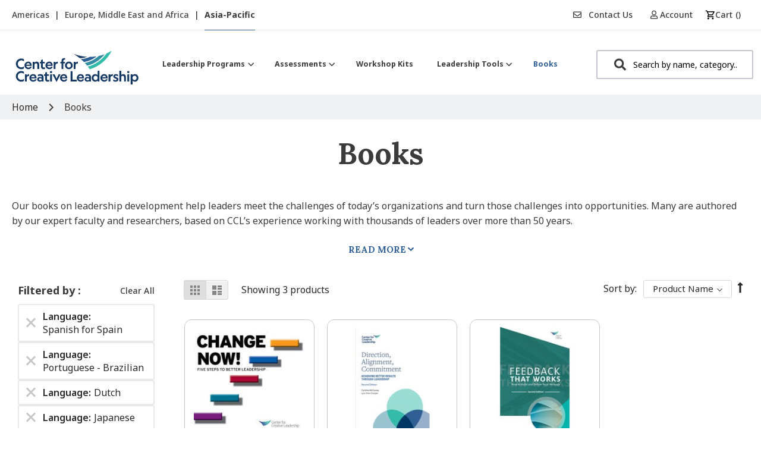

--- FILE ---
content_type: text/html; charset=utf-8
request_url: https://www.google.com/recaptcha/api2/anchor?ar=1&k=6Lef6KUeAAAAADQ61rutHURMOXl_e89UoJf8Xc2u&co=aHR0cHM6Ly9zaG9wLmNjbC5vcmc6NDQz&hl=en&v=PoyoqOPhxBO7pBk68S4YbpHZ&theme=light&size=invisible&badge=inline&anchor-ms=20000&execute-ms=30000&cb=iiveg9ecgs10
body_size: 48812
content:
<!DOCTYPE HTML><html dir="ltr" lang="en"><head><meta http-equiv="Content-Type" content="text/html; charset=UTF-8">
<meta http-equiv="X-UA-Compatible" content="IE=edge">
<title>reCAPTCHA</title>
<style type="text/css">
/* cyrillic-ext */
@font-face {
  font-family: 'Roboto';
  font-style: normal;
  font-weight: 400;
  font-stretch: 100%;
  src: url(//fonts.gstatic.com/s/roboto/v48/KFO7CnqEu92Fr1ME7kSn66aGLdTylUAMa3GUBHMdazTgWw.woff2) format('woff2');
  unicode-range: U+0460-052F, U+1C80-1C8A, U+20B4, U+2DE0-2DFF, U+A640-A69F, U+FE2E-FE2F;
}
/* cyrillic */
@font-face {
  font-family: 'Roboto';
  font-style: normal;
  font-weight: 400;
  font-stretch: 100%;
  src: url(//fonts.gstatic.com/s/roboto/v48/KFO7CnqEu92Fr1ME7kSn66aGLdTylUAMa3iUBHMdazTgWw.woff2) format('woff2');
  unicode-range: U+0301, U+0400-045F, U+0490-0491, U+04B0-04B1, U+2116;
}
/* greek-ext */
@font-face {
  font-family: 'Roboto';
  font-style: normal;
  font-weight: 400;
  font-stretch: 100%;
  src: url(//fonts.gstatic.com/s/roboto/v48/KFO7CnqEu92Fr1ME7kSn66aGLdTylUAMa3CUBHMdazTgWw.woff2) format('woff2');
  unicode-range: U+1F00-1FFF;
}
/* greek */
@font-face {
  font-family: 'Roboto';
  font-style: normal;
  font-weight: 400;
  font-stretch: 100%;
  src: url(//fonts.gstatic.com/s/roboto/v48/KFO7CnqEu92Fr1ME7kSn66aGLdTylUAMa3-UBHMdazTgWw.woff2) format('woff2');
  unicode-range: U+0370-0377, U+037A-037F, U+0384-038A, U+038C, U+038E-03A1, U+03A3-03FF;
}
/* math */
@font-face {
  font-family: 'Roboto';
  font-style: normal;
  font-weight: 400;
  font-stretch: 100%;
  src: url(//fonts.gstatic.com/s/roboto/v48/KFO7CnqEu92Fr1ME7kSn66aGLdTylUAMawCUBHMdazTgWw.woff2) format('woff2');
  unicode-range: U+0302-0303, U+0305, U+0307-0308, U+0310, U+0312, U+0315, U+031A, U+0326-0327, U+032C, U+032F-0330, U+0332-0333, U+0338, U+033A, U+0346, U+034D, U+0391-03A1, U+03A3-03A9, U+03B1-03C9, U+03D1, U+03D5-03D6, U+03F0-03F1, U+03F4-03F5, U+2016-2017, U+2034-2038, U+203C, U+2040, U+2043, U+2047, U+2050, U+2057, U+205F, U+2070-2071, U+2074-208E, U+2090-209C, U+20D0-20DC, U+20E1, U+20E5-20EF, U+2100-2112, U+2114-2115, U+2117-2121, U+2123-214F, U+2190, U+2192, U+2194-21AE, U+21B0-21E5, U+21F1-21F2, U+21F4-2211, U+2213-2214, U+2216-22FF, U+2308-230B, U+2310, U+2319, U+231C-2321, U+2336-237A, U+237C, U+2395, U+239B-23B7, U+23D0, U+23DC-23E1, U+2474-2475, U+25AF, U+25B3, U+25B7, U+25BD, U+25C1, U+25CA, U+25CC, U+25FB, U+266D-266F, U+27C0-27FF, U+2900-2AFF, U+2B0E-2B11, U+2B30-2B4C, U+2BFE, U+3030, U+FF5B, U+FF5D, U+1D400-1D7FF, U+1EE00-1EEFF;
}
/* symbols */
@font-face {
  font-family: 'Roboto';
  font-style: normal;
  font-weight: 400;
  font-stretch: 100%;
  src: url(//fonts.gstatic.com/s/roboto/v48/KFO7CnqEu92Fr1ME7kSn66aGLdTylUAMaxKUBHMdazTgWw.woff2) format('woff2');
  unicode-range: U+0001-000C, U+000E-001F, U+007F-009F, U+20DD-20E0, U+20E2-20E4, U+2150-218F, U+2190, U+2192, U+2194-2199, U+21AF, U+21E6-21F0, U+21F3, U+2218-2219, U+2299, U+22C4-22C6, U+2300-243F, U+2440-244A, U+2460-24FF, U+25A0-27BF, U+2800-28FF, U+2921-2922, U+2981, U+29BF, U+29EB, U+2B00-2BFF, U+4DC0-4DFF, U+FFF9-FFFB, U+10140-1018E, U+10190-1019C, U+101A0, U+101D0-101FD, U+102E0-102FB, U+10E60-10E7E, U+1D2C0-1D2D3, U+1D2E0-1D37F, U+1F000-1F0FF, U+1F100-1F1AD, U+1F1E6-1F1FF, U+1F30D-1F30F, U+1F315, U+1F31C, U+1F31E, U+1F320-1F32C, U+1F336, U+1F378, U+1F37D, U+1F382, U+1F393-1F39F, U+1F3A7-1F3A8, U+1F3AC-1F3AF, U+1F3C2, U+1F3C4-1F3C6, U+1F3CA-1F3CE, U+1F3D4-1F3E0, U+1F3ED, U+1F3F1-1F3F3, U+1F3F5-1F3F7, U+1F408, U+1F415, U+1F41F, U+1F426, U+1F43F, U+1F441-1F442, U+1F444, U+1F446-1F449, U+1F44C-1F44E, U+1F453, U+1F46A, U+1F47D, U+1F4A3, U+1F4B0, U+1F4B3, U+1F4B9, U+1F4BB, U+1F4BF, U+1F4C8-1F4CB, U+1F4D6, U+1F4DA, U+1F4DF, U+1F4E3-1F4E6, U+1F4EA-1F4ED, U+1F4F7, U+1F4F9-1F4FB, U+1F4FD-1F4FE, U+1F503, U+1F507-1F50B, U+1F50D, U+1F512-1F513, U+1F53E-1F54A, U+1F54F-1F5FA, U+1F610, U+1F650-1F67F, U+1F687, U+1F68D, U+1F691, U+1F694, U+1F698, U+1F6AD, U+1F6B2, U+1F6B9-1F6BA, U+1F6BC, U+1F6C6-1F6CF, U+1F6D3-1F6D7, U+1F6E0-1F6EA, U+1F6F0-1F6F3, U+1F6F7-1F6FC, U+1F700-1F7FF, U+1F800-1F80B, U+1F810-1F847, U+1F850-1F859, U+1F860-1F887, U+1F890-1F8AD, U+1F8B0-1F8BB, U+1F8C0-1F8C1, U+1F900-1F90B, U+1F93B, U+1F946, U+1F984, U+1F996, U+1F9E9, U+1FA00-1FA6F, U+1FA70-1FA7C, U+1FA80-1FA89, U+1FA8F-1FAC6, U+1FACE-1FADC, U+1FADF-1FAE9, U+1FAF0-1FAF8, U+1FB00-1FBFF;
}
/* vietnamese */
@font-face {
  font-family: 'Roboto';
  font-style: normal;
  font-weight: 400;
  font-stretch: 100%;
  src: url(//fonts.gstatic.com/s/roboto/v48/KFO7CnqEu92Fr1ME7kSn66aGLdTylUAMa3OUBHMdazTgWw.woff2) format('woff2');
  unicode-range: U+0102-0103, U+0110-0111, U+0128-0129, U+0168-0169, U+01A0-01A1, U+01AF-01B0, U+0300-0301, U+0303-0304, U+0308-0309, U+0323, U+0329, U+1EA0-1EF9, U+20AB;
}
/* latin-ext */
@font-face {
  font-family: 'Roboto';
  font-style: normal;
  font-weight: 400;
  font-stretch: 100%;
  src: url(//fonts.gstatic.com/s/roboto/v48/KFO7CnqEu92Fr1ME7kSn66aGLdTylUAMa3KUBHMdazTgWw.woff2) format('woff2');
  unicode-range: U+0100-02BA, U+02BD-02C5, U+02C7-02CC, U+02CE-02D7, U+02DD-02FF, U+0304, U+0308, U+0329, U+1D00-1DBF, U+1E00-1E9F, U+1EF2-1EFF, U+2020, U+20A0-20AB, U+20AD-20C0, U+2113, U+2C60-2C7F, U+A720-A7FF;
}
/* latin */
@font-face {
  font-family: 'Roboto';
  font-style: normal;
  font-weight: 400;
  font-stretch: 100%;
  src: url(//fonts.gstatic.com/s/roboto/v48/KFO7CnqEu92Fr1ME7kSn66aGLdTylUAMa3yUBHMdazQ.woff2) format('woff2');
  unicode-range: U+0000-00FF, U+0131, U+0152-0153, U+02BB-02BC, U+02C6, U+02DA, U+02DC, U+0304, U+0308, U+0329, U+2000-206F, U+20AC, U+2122, U+2191, U+2193, U+2212, U+2215, U+FEFF, U+FFFD;
}
/* cyrillic-ext */
@font-face {
  font-family: 'Roboto';
  font-style: normal;
  font-weight: 500;
  font-stretch: 100%;
  src: url(//fonts.gstatic.com/s/roboto/v48/KFO7CnqEu92Fr1ME7kSn66aGLdTylUAMa3GUBHMdazTgWw.woff2) format('woff2');
  unicode-range: U+0460-052F, U+1C80-1C8A, U+20B4, U+2DE0-2DFF, U+A640-A69F, U+FE2E-FE2F;
}
/* cyrillic */
@font-face {
  font-family: 'Roboto';
  font-style: normal;
  font-weight: 500;
  font-stretch: 100%;
  src: url(//fonts.gstatic.com/s/roboto/v48/KFO7CnqEu92Fr1ME7kSn66aGLdTylUAMa3iUBHMdazTgWw.woff2) format('woff2');
  unicode-range: U+0301, U+0400-045F, U+0490-0491, U+04B0-04B1, U+2116;
}
/* greek-ext */
@font-face {
  font-family: 'Roboto';
  font-style: normal;
  font-weight: 500;
  font-stretch: 100%;
  src: url(//fonts.gstatic.com/s/roboto/v48/KFO7CnqEu92Fr1ME7kSn66aGLdTylUAMa3CUBHMdazTgWw.woff2) format('woff2');
  unicode-range: U+1F00-1FFF;
}
/* greek */
@font-face {
  font-family: 'Roboto';
  font-style: normal;
  font-weight: 500;
  font-stretch: 100%;
  src: url(//fonts.gstatic.com/s/roboto/v48/KFO7CnqEu92Fr1ME7kSn66aGLdTylUAMa3-UBHMdazTgWw.woff2) format('woff2');
  unicode-range: U+0370-0377, U+037A-037F, U+0384-038A, U+038C, U+038E-03A1, U+03A3-03FF;
}
/* math */
@font-face {
  font-family: 'Roboto';
  font-style: normal;
  font-weight: 500;
  font-stretch: 100%;
  src: url(//fonts.gstatic.com/s/roboto/v48/KFO7CnqEu92Fr1ME7kSn66aGLdTylUAMawCUBHMdazTgWw.woff2) format('woff2');
  unicode-range: U+0302-0303, U+0305, U+0307-0308, U+0310, U+0312, U+0315, U+031A, U+0326-0327, U+032C, U+032F-0330, U+0332-0333, U+0338, U+033A, U+0346, U+034D, U+0391-03A1, U+03A3-03A9, U+03B1-03C9, U+03D1, U+03D5-03D6, U+03F0-03F1, U+03F4-03F5, U+2016-2017, U+2034-2038, U+203C, U+2040, U+2043, U+2047, U+2050, U+2057, U+205F, U+2070-2071, U+2074-208E, U+2090-209C, U+20D0-20DC, U+20E1, U+20E5-20EF, U+2100-2112, U+2114-2115, U+2117-2121, U+2123-214F, U+2190, U+2192, U+2194-21AE, U+21B0-21E5, U+21F1-21F2, U+21F4-2211, U+2213-2214, U+2216-22FF, U+2308-230B, U+2310, U+2319, U+231C-2321, U+2336-237A, U+237C, U+2395, U+239B-23B7, U+23D0, U+23DC-23E1, U+2474-2475, U+25AF, U+25B3, U+25B7, U+25BD, U+25C1, U+25CA, U+25CC, U+25FB, U+266D-266F, U+27C0-27FF, U+2900-2AFF, U+2B0E-2B11, U+2B30-2B4C, U+2BFE, U+3030, U+FF5B, U+FF5D, U+1D400-1D7FF, U+1EE00-1EEFF;
}
/* symbols */
@font-face {
  font-family: 'Roboto';
  font-style: normal;
  font-weight: 500;
  font-stretch: 100%;
  src: url(//fonts.gstatic.com/s/roboto/v48/KFO7CnqEu92Fr1ME7kSn66aGLdTylUAMaxKUBHMdazTgWw.woff2) format('woff2');
  unicode-range: U+0001-000C, U+000E-001F, U+007F-009F, U+20DD-20E0, U+20E2-20E4, U+2150-218F, U+2190, U+2192, U+2194-2199, U+21AF, U+21E6-21F0, U+21F3, U+2218-2219, U+2299, U+22C4-22C6, U+2300-243F, U+2440-244A, U+2460-24FF, U+25A0-27BF, U+2800-28FF, U+2921-2922, U+2981, U+29BF, U+29EB, U+2B00-2BFF, U+4DC0-4DFF, U+FFF9-FFFB, U+10140-1018E, U+10190-1019C, U+101A0, U+101D0-101FD, U+102E0-102FB, U+10E60-10E7E, U+1D2C0-1D2D3, U+1D2E0-1D37F, U+1F000-1F0FF, U+1F100-1F1AD, U+1F1E6-1F1FF, U+1F30D-1F30F, U+1F315, U+1F31C, U+1F31E, U+1F320-1F32C, U+1F336, U+1F378, U+1F37D, U+1F382, U+1F393-1F39F, U+1F3A7-1F3A8, U+1F3AC-1F3AF, U+1F3C2, U+1F3C4-1F3C6, U+1F3CA-1F3CE, U+1F3D4-1F3E0, U+1F3ED, U+1F3F1-1F3F3, U+1F3F5-1F3F7, U+1F408, U+1F415, U+1F41F, U+1F426, U+1F43F, U+1F441-1F442, U+1F444, U+1F446-1F449, U+1F44C-1F44E, U+1F453, U+1F46A, U+1F47D, U+1F4A3, U+1F4B0, U+1F4B3, U+1F4B9, U+1F4BB, U+1F4BF, U+1F4C8-1F4CB, U+1F4D6, U+1F4DA, U+1F4DF, U+1F4E3-1F4E6, U+1F4EA-1F4ED, U+1F4F7, U+1F4F9-1F4FB, U+1F4FD-1F4FE, U+1F503, U+1F507-1F50B, U+1F50D, U+1F512-1F513, U+1F53E-1F54A, U+1F54F-1F5FA, U+1F610, U+1F650-1F67F, U+1F687, U+1F68D, U+1F691, U+1F694, U+1F698, U+1F6AD, U+1F6B2, U+1F6B9-1F6BA, U+1F6BC, U+1F6C6-1F6CF, U+1F6D3-1F6D7, U+1F6E0-1F6EA, U+1F6F0-1F6F3, U+1F6F7-1F6FC, U+1F700-1F7FF, U+1F800-1F80B, U+1F810-1F847, U+1F850-1F859, U+1F860-1F887, U+1F890-1F8AD, U+1F8B0-1F8BB, U+1F8C0-1F8C1, U+1F900-1F90B, U+1F93B, U+1F946, U+1F984, U+1F996, U+1F9E9, U+1FA00-1FA6F, U+1FA70-1FA7C, U+1FA80-1FA89, U+1FA8F-1FAC6, U+1FACE-1FADC, U+1FADF-1FAE9, U+1FAF0-1FAF8, U+1FB00-1FBFF;
}
/* vietnamese */
@font-face {
  font-family: 'Roboto';
  font-style: normal;
  font-weight: 500;
  font-stretch: 100%;
  src: url(//fonts.gstatic.com/s/roboto/v48/KFO7CnqEu92Fr1ME7kSn66aGLdTylUAMa3OUBHMdazTgWw.woff2) format('woff2');
  unicode-range: U+0102-0103, U+0110-0111, U+0128-0129, U+0168-0169, U+01A0-01A1, U+01AF-01B0, U+0300-0301, U+0303-0304, U+0308-0309, U+0323, U+0329, U+1EA0-1EF9, U+20AB;
}
/* latin-ext */
@font-face {
  font-family: 'Roboto';
  font-style: normal;
  font-weight: 500;
  font-stretch: 100%;
  src: url(//fonts.gstatic.com/s/roboto/v48/KFO7CnqEu92Fr1ME7kSn66aGLdTylUAMa3KUBHMdazTgWw.woff2) format('woff2');
  unicode-range: U+0100-02BA, U+02BD-02C5, U+02C7-02CC, U+02CE-02D7, U+02DD-02FF, U+0304, U+0308, U+0329, U+1D00-1DBF, U+1E00-1E9F, U+1EF2-1EFF, U+2020, U+20A0-20AB, U+20AD-20C0, U+2113, U+2C60-2C7F, U+A720-A7FF;
}
/* latin */
@font-face {
  font-family: 'Roboto';
  font-style: normal;
  font-weight: 500;
  font-stretch: 100%;
  src: url(//fonts.gstatic.com/s/roboto/v48/KFO7CnqEu92Fr1ME7kSn66aGLdTylUAMa3yUBHMdazQ.woff2) format('woff2');
  unicode-range: U+0000-00FF, U+0131, U+0152-0153, U+02BB-02BC, U+02C6, U+02DA, U+02DC, U+0304, U+0308, U+0329, U+2000-206F, U+20AC, U+2122, U+2191, U+2193, U+2212, U+2215, U+FEFF, U+FFFD;
}
/* cyrillic-ext */
@font-face {
  font-family: 'Roboto';
  font-style: normal;
  font-weight: 900;
  font-stretch: 100%;
  src: url(//fonts.gstatic.com/s/roboto/v48/KFO7CnqEu92Fr1ME7kSn66aGLdTylUAMa3GUBHMdazTgWw.woff2) format('woff2');
  unicode-range: U+0460-052F, U+1C80-1C8A, U+20B4, U+2DE0-2DFF, U+A640-A69F, U+FE2E-FE2F;
}
/* cyrillic */
@font-face {
  font-family: 'Roboto';
  font-style: normal;
  font-weight: 900;
  font-stretch: 100%;
  src: url(//fonts.gstatic.com/s/roboto/v48/KFO7CnqEu92Fr1ME7kSn66aGLdTylUAMa3iUBHMdazTgWw.woff2) format('woff2');
  unicode-range: U+0301, U+0400-045F, U+0490-0491, U+04B0-04B1, U+2116;
}
/* greek-ext */
@font-face {
  font-family: 'Roboto';
  font-style: normal;
  font-weight: 900;
  font-stretch: 100%;
  src: url(//fonts.gstatic.com/s/roboto/v48/KFO7CnqEu92Fr1ME7kSn66aGLdTylUAMa3CUBHMdazTgWw.woff2) format('woff2');
  unicode-range: U+1F00-1FFF;
}
/* greek */
@font-face {
  font-family: 'Roboto';
  font-style: normal;
  font-weight: 900;
  font-stretch: 100%;
  src: url(//fonts.gstatic.com/s/roboto/v48/KFO7CnqEu92Fr1ME7kSn66aGLdTylUAMa3-UBHMdazTgWw.woff2) format('woff2');
  unicode-range: U+0370-0377, U+037A-037F, U+0384-038A, U+038C, U+038E-03A1, U+03A3-03FF;
}
/* math */
@font-face {
  font-family: 'Roboto';
  font-style: normal;
  font-weight: 900;
  font-stretch: 100%;
  src: url(//fonts.gstatic.com/s/roboto/v48/KFO7CnqEu92Fr1ME7kSn66aGLdTylUAMawCUBHMdazTgWw.woff2) format('woff2');
  unicode-range: U+0302-0303, U+0305, U+0307-0308, U+0310, U+0312, U+0315, U+031A, U+0326-0327, U+032C, U+032F-0330, U+0332-0333, U+0338, U+033A, U+0346, U+034D, U+0391-03A1, U+03A3-03A9, U+03B1-03C9, U+03D1, U+03D5-03D6, U+03F0-03F1, U+03F4-03F5, U+2016-2017, U+2034-2038, U+203C, U+2040, U+2043, U+2047, U+2050, U+2057, U+205F, U+2070-2071, U+2074-208E, U+2090-209C, U+20D0-20DC, U+20E1, U+20E5-20EF, U+2100-2112, U+2114-2115, U+2117-2121, U+2123-214F, U+2190, U+2192, U+2194-21AE, U+21B0-21E5, U+21F1-21F2, U+21F4-2211, U+2213-2214, U+2216-22FF, U+2308-230B, U+2310, U+2319, U+231C-2321, U+2336-237A, U+237C, U+2395, U+239B-23B7, U+23D0, U+23DC-23E1, U+2474-2475, U+25AF, U+25B3, U+25B7, U+25BD, U+25C1, U+25CA, U+25CC, U+25FB, U+266D-266F, U+27C0-27FF, U+2900-2AFF, U+2B0E-2B11, U+2B30-2B4C, U+2BFE, U+3030, U+FF5B, U+FF5D, U+1D400-1D7FF, U+1EE00-1EEFF;
}
/* symbols */
@font-face {
  font-family: 'Roboto';
  font-style: normal;
  font-weight: 900;
  font-stretch: 100%;
  src: url(//fonts.gstatic.com/s/roboto/v48/KFO7CnqEu92Fr1ME7kSn66aGLdTylUAMaxKUBHMdazTgWw.woff2) format('woff2');
  unicode-range: U+0001-000C, U+000E-001F, U+007F-009F, U+20DD-20E0, U+20E2-20E4, U+2150-218F, U+2190, U+2192, U+2194-2199, U+21AF, U+21E6-21F0, U+21F3, U+2218-2219, U+2299, U+22C4-22C6, U+2300-243F, U+2440-244A, U+2460-24FF, U+25A0-27BF, U+2800-28FF, U+2921-2922, U+2981, U+29BF, U+29EB, U+2B00-2BFF, U+4DC0-4DFF, U+FFF9-FFFB, U+10140-1018E, U+10190-1019C, U+101A0, U+101D0-101FD, U+102E0-102FB, U+10E60-10E7E, U+1D2C0-1D2D3, U+1D2E0-1D37F, U+1F000-1F0FF, U+1F100-1F1AD, U+1F1E6-1F1FF, U+1F30D-1F30F, U+1F315, U+1F31C, U+1F31E, U+1F320-1F32C, U+1F336, U+1F378, U+1F37D, U+1F382, U+1F393-1F39F, U+1F3A7-1F3A8, U+1F3AC-1F3AF, U+1F3C2, U+1F3C4-1F3C6, U+1F3CA-1F3CE, U+1F3D4-1F3E0, U+1F3ED, U+1F3F1-1F3F3, U+1F3F5-1F3F7, U+1F408, U+1F415, U+1F41F, U+1F426, U+1F43F, U+1F441-1F442, U+1F444, U+1F446-1F449, U+1F44C-1F44E, U+1F453, U+1F46A, U+1F47D, U+1F4A3, U+1F4B0, U+1F4B3, U+1F4B9, U+1F4BB, U+1F4BF, U+1F4C8-1F4CB, U+1F4D6, U+1F4DA, U+1F4DF, U+1F4E3-1F4E6, U+1F4EA-1F4ED, U+1F4F7, U+1F4F9-1F4FB, U+1F4FD-1F4FE, U+1F503, U+1F507-1F50B, U+1F50D, U+1F512-1F513, U+1F53E-1F54A, U+1F54F-1F5FA, U+1F610, U+1F650-1F67F, U+1F687, U+1F68D, U+1F691, U+1F694, U+1F698, U+1F6AD, U+1F6B2, U+1F6B9-1F6BA, U+1F6BC, U+1F6C6-1F6CF, U+1F6D3-1F6D7, U+1F6E0-1F6EA, U+1F6F0-1F6F3, U+1F6F7-1F6FC, U+1F700-1F7FF, U+1F800-1F80B, U+1F810-1F847, U+1F850-1F859, U+1F860-1F887, U+1F890-1F8AD, U+1F8B0-1F8BB, U+1F8C0-1F8C1, U+1F900-1F90B, U+1F93B, U+1F946, U+1F984, U+1F996, U+1F9E9, U+1FA00-1FA6F, U+1FA70-1FA7C, U+1FA80-1FA89, U+1FA8F-1FAC6, U+1FACE-1FADC, U+1FADF-1FAE9, U+1FAF0-1FAF8, U+1FB00-1FBFF;
}
/* vietnamese */
@font-face {
  font-family: 'Roboto';
  font-style: normal;
  font-weight: 900;
  font-stretch: 100%;
  src: url(//fonts.gstatic.com/s/roboto/v48/KFO7CnqEu92Fr1ME7kSn66aGLdTylUAMa3OUBHMdazTgWw.woff2) format('woff2');
  unicode-range: U+0102-0103, U+0110-0111, U+0128-0129, U+0168-0169, U+01A0-01A1, U+01AF-01B0, U+0300-0301, U+0303-0304, U+0308-0309, U+0323, U+0329, U+1EA0-1EF9, U+20AB;
}
/* latin-ext */
@font-face {
  font-family: 'Roboto';
  font-style: normal;
  font-weight: 900;
  font-stretch: 100%;
  src: url(//fonts.gstatic.com/s/roboto/v48/KFO7CnqEu92Fr1ME7kSn66aGLdTylUAMa3KUBHMdazTgWw.woff2) format('woff2');
  unicode-range: U+0100-02BA, U+02BD-02C5, U+02C7-02CC, U+02CE-02D7, U+02DD-02FF, U+0304, U+0308, U+0329, U+1D00-1DBF, U+1E00-1E9F, U+1EF2-1EFF, U+2020, U+20A0-20AB, U+20AD-20C0, U+2113, U+2C60-2C7F, U+A720-A7FF;
}
/* latin */
@font-face {
  font-family: 'Roboto';
  font-style: normal;
  font-weight: 900;
  font-stretch: 100%;
  src: url(//fonts.gstatic.com/s/roboto/v48/KFO7CnqEu92Fr1ME7kSn66aGLdTylUAMa3yUBHMdazQ.woff2) format('woff2');
  unicode-range: U+0000-00FF, U+0131, U+0152-0153, U+02BB-02BC, U+02C6, U+02DA, U+02DC, U+0304, U+0308, U+0329, U+2000-206F, U+20AC, U+2122, U+2191, U+2193, U+2212, U+2215, U+FEFF, U+FFFD;
}

</style>
<link rel="stylesheet" type="text/css" href="https://www.gstatic.com/recaptcha/releases/PoyoqOPhxBO7pBk68S4YbpHZ/styles__ltr.css">
<script nonce="glWyvDcawmhAbutxsnU4aA" type="text/javascript">window['__recaptcha_api'] = 'https://www.google.com/recaptcha/api2/';</script>
<script type="text/javascript" src="https://www.gstatic.com/recaptcha/releases/PoyoqOPhxBO7pBk68S4YbpHZ/recaptcha__en.js" nonce="glWyvDcawmhAbutxsnU4aA">
      
    </script></head>
<body><div id="rc-anchor-alert" class="rc-anchor-alert"></div>
<input type="hidden" id="recaptcha-token" value="[base64]">
<script type="text/javascript" nonce="glWyvDcawmhAbutxsnU4aA">
      recaptcha.anchor.Main.init("[\x22ainput\x22,[\x22bgdata\x22,\x22\x22,\[base64]/[base64]/[base64]/bmV3IHJbeF0oY1swXSk6RT09Mj9uZXcgclt4XShjWzBdLGNbMV0pOkU9PTM/bmV3IHJbeF0oY1swXSxjWzFdLGNbMl0pOkU9PTQ/[base64]/[base64]/[base64]/[base64]/[base64]/[base64]/[base64]/[base64]\x22,\[base64]\\u003d\x22,\x22w7k4w6UpfcOAD3rCkHTCisOCw5dqf8Ksc1MUw5HCicOew4VNw4jDg8K4WcOKEgtfwrR9P31+wqptwrTCsj/DjyPCoMKMwrnDssKlTCzDjMKjeH9Ew63CjiYDwpk/XiNjw5jDgMOHw47DqcKncsKjwrDCmcO3fsOfTcOgEMOrwqosdcOlLMKfPMOKA2/ClGbCkWbCtsO8IxfCn8KFZV/DucOrCsKDdcKaBMO0wqfDqCvDqMOSwrMKHMKbZMOBF3U2ZsOow5fCjMKgw7ARwoPDqTfCp8OtICfDu8KAZ1NawpjDmcKIwpsawoTCkj3CgsOOw69mwovCrcKsPMKzw48xXkAVBVXDqsK1FcKpworCoHjDssKawr/[base64]/[base64]/[base64]/[base64]/w7LDrcOsLwoPwobCpMOPHXw1w7/DnFw/ccKVFUFPSxjDnMO6w5fDlMO6YMO5EXMUwoIBXD/[base64]/DgcO9w7tVwqomPMO8w416dcOsd3kkYMKTw4bDiz9+w67CjhbDuk7CqlnDh8OvwqFCw5rCmyPDiCliw4Ujwp/CoMOGwqIVZUzDuMOZbR1vEHkSwogzY0/ChMK7B8KYBWV9wqFiwr0xZcKWV8ONw4rDjsKHw4HDmSMsRsOKGGfCnHdWFys6wqVjTUwqVsOWGXpYaX5OZW9yEwI8F8OfQTsfworCvU3CscOkw6Esw6/DlAXColpKfcOUw7HCsVoHKcKCPjjCn8O/w5wWw7jCrChWwqfDh8Kjw7fCpsOpY8Kqwo7DoA5mP8KYw4hIwoJew78/[base64]/DicKBdcOrJ8KRAzNBA8Ovw6rCtisrwpfDnEIdw6NKw6jDrRFzQcKsLMKvacOSSsObw78FIcOhKATDmcOVGcKsw7oWdm7DtsKyw4nDsw/Dl1oydmtOEVk+wrHDimTDjzrDn8ORCGDDgSnDu0PChjvCsMKmwpQlw7o2LG0Xwq/CtXE+w6jDusOxwrrDt2Qtw47DsXoGTHh6w4RSa8KDwp/CizrDu3TDksOHw6kowr1CcMOPw5jCmxQfw6NfCXsWwr9VJTYQcU9OwqFgc8K0MMKPWlBPaMOwWArCgSTClwPDhcOswqDCt8Kuw7k8woY+MsOsQcOzDAh9wptRw7p7LxPDjMONB3BGwrjDvEzCmS7CjWPCsDPDuMOGw6N9wqxQw7dwbB3CrHnDhyvDocOyVCI/V8OMQ3saRFnDs0YzDDPCmFIcGsKvwrlONzYyETbDhsK4NHBQwpjDqDDDosK+w5kpKETCksKKfUDDkwA0bMKZQnI8w6HDlknDqsOvw5V6w45OfsK4eSPClcKuwrYwV3PDhsOVcQXDtcOPUMOhw4vDnRwZwp/Du2Zww6wtNcOQMkjCqHjDuxbDs8ORH8O6wogOaMOrNcKaAMO5D8KseUHDuBlgV8KtSMK8VRU0wqbCtMOTwr80XsK7dG/Cp8KLw7vCmwEAfsOTwrtcwpEsw7XDskE1OMKMwodSNMOPwq09dU8Sw7LDgMKfGsKawo/Dj8K0AMKRFibDn8OawohuwqrDvcKqwozDnMKXZsO1KCs8w6QXQ8KSTsKKcRsswpwqOz3CrhMfGFQjw6jCvcKGwqE7wpbDu8OmfTjCiXrCqsKxF8O2w53Dmm/CkMOGTMOMAcO2enJ8w5AyRMKWFsOOMcK3w6zDuRHDo8Obw6oxI8KqEVHDv1hvwqY7cMOJCwlEbMObwopcDFDCoVjDln3CqAnCsmtYwqMZw4zDnUDCpyQIw7J1w5vCsx3DhsO3TlTDnFPCjsKHwqnDvsKNIUjDjsKmw6g5wrfDjcKcw7/[base64]/[base64]/w6fCmkvCnQLCqmDCghN4w6EFJMK4w7M6Ek8uwqrCtUNHeWPDmnHCkcKyZGV6wo7Ct37ChS8xw613w5TDj8O6w6Q7ZMKXc8OCe8Obw4sFwpLCsyUWKsKUEsKDw6/CuMKjw5LDrcK4YMOzw4fCk8OJwpDCo8Klw4dCwpJuTngFG8KgwoDDtcOZFBN4OEZFw7ENPGbDrMOzBcOyw6TCqsORw77DlMOYFcOpES7DusOSE8KNX37CtsOWwqokwrLDhMO2wrXCnSrCoy/CjcKzGX3Dq0TDtQxLwp/CuMK2wr9twqrDjcKGG8KOw77CpsKGwqkpK8KTwofDryLDtH7DkhzDngzDnsOvYcK1wpvDpMOrw7LDn8OTw63CtWzCu8OoGcONNDLCncOuI8Kkw7sYJ28ME8Oif8KvcwAld0bDpMK2w5bCosOSwqk0w4EOHALDgD3DvkbDs8O/wqjDnUobw59tTx0Xw4XDsD/[base64]/CvCjDnF1WLcOBwr3DlmvCgScNw7rCnsKDODHDpMOdR8OsC2kWVS7DmDZOwo4CwpjDv17DggIEw6LDqsKwQ8OdFsK5w4vCncKOwqNxLMO1AMKROErCsw7Dq3kUL3jCncK+wr17LFBEwrrDs3FsbXnClH43DMKdS3law73CiQ/[base64]/Dl8KTw4lZw5dzNXLChMKVUMOiw4F6P8Knw4ZOZzTDpMOMWsOVScOxIDLCnm/Dnh7DhE3CgcKJLsKXBsOJKn/DtSXDgg/Ci8OiwqTCrcKRw5gdU8Kyw7hcHjnDgm/CiXvCtF7DgQsUUwLDl8Otw4/DucKKw4XCmmFUQlnCpmZWcsKQw7jCi8KtwqLCri3Ciw1aUUQVIS1mXHfDuU/CjcKBwrnCiMKmKMO1wrfDosKGXmPDiTDDin7DjMOzHcOBwpHDr8K3w5fDo8KZIQtMwqp6wrDDs3t/wrHCl8OVw60AwrxMwoHCnsOeSj/DsA/DncOzwql1wrAefcOawobCsG/[base64]/[base64]/CocOkw4opeFJTw6IPwp7DhBrCtifDhmc4RcOXF8Onw49ZCcK6w71maW3DunZLwqjDrjbCjHp7SR3Dp8OXDcO0EMO9w4E/w5gDfsO4NGJewobDg8OYw7fDssK3NWYvMcOmYMOOw4vDkcOXeMKqPcKVwqJnOcOvScOcX8OUYcO3QcO5w5rCiRl0wqQhcMKpL3AMJcKewq/Djh7Cvhxjw63Cr2fCncK/w7jDiy7CrcKUwpHDpsK2esO/TCnCiMOkBsKfLjRDeEdQdFjCm0RlwqfCjyjDkzTCmMORV8K0ehVdcHnDnsKMw5IqGCnDmcOzwq3Dh8O4w4IhMcOowoZyYsO9EcOUS8Kpw6vDpcK0PFfCnT5VTUwywrEaRsOzcA1ZT8OiwpzCisORwqZmI8ORw5vClxImwpnDiMKmw4/Dj8KSwppFw5bCvFLDkzPCusKpwqvCsMK4woTCrsORwpfDj8K7QSQpOsKIw7Bow7E/DUfCjmHCs8K0wpPDgsOXHsK3wrHCrMOfDQgDYQ94asKeTcOAw6vDnGLClwQCwpDCicK5w6PDhT3DombDgxzDsWnComMSwqAIwrktwopQwp7Chyohw48Uw7fCvMOJMMK8w5kVVsKJw6nDgmvCp0NYUxZ/dMO2YQnDnsK/w5xNADTCr8KicMOVHB8vw5RjYyg+FSJowrNdRzliwoQXwoBRUsOFwo40c8KMw6zCjQxhFsKYwr7CksKCVsOhZMKnfXbDucO/wppzw5gEwro7XMK3w5l4wpXDvsK5DMKLbHfCksK9w4/DjcKxUcKaNMO+w4JIw4MhHFUvwpbDi8OEwrvCnDTDgcOSw792w5jDgEPCgRl3F8OKwq3DjTBSKXXCrVw2O8KUH8KnHcK4JAnDoQMKw7LDvMOWMxXCkWYHI8KwDsK+wrBDQHzDoRZBwq/Cgi9ZwpHDkQkGUsK9ecK4H37CrMOtwqjDsirDoHMzWcOPw53DhsODDjbCl8KLHMOew6gDRF/[base64]/DqANTw4DDl2HDghoGB8OPw4LCp2ZhwpjDhSwfwpNrYsKFasKqcsK/PcKBLMKZLmVpw594w6bDlQEKGDg9wr3Ct8KtMARdwrfDvVMDwrcUw6LCkC/DoijCqR/[base64]/NsORw4zDisKvbXBlSQbDqsORwprCllDCo8KdccKvD3LCrMKFCUrCvjFMOiBxRMKSwpLDocO/w63DtHUqcsKaYWHDik0CwogwwrPCksKyUg19O8KNeMKtXD/DnB7DuMOcDn5VRVEqwoHDk07DoHfCqhrDmMOOP8OnLcKqwpfCr8OaOQ1JwrvCmcO/[base64]/YMOjLMK0w4wuIyPDvsKaw4LCj8KcGHXDtBfCgsKzGcOrBlPCj8KIw5hVw5cAwqTCh3NWwo3DjgvDpsK/w7V1XgEmw5YmwqXCkMOEWhrCiG7CsMKHR8O6fVNiwrfDhjfCvywiaMKnw6gUecKnYVppw54UbsK5IcOqWcOvVldhw551w7fDm8OEw6HDocO/wq1FwqXDk8K9HsO0XcO3dkjCml7DnnrCrUUtwqzDqcOew4wNwpjCq8KACMOgwoJyw4nCusKgw7fCmsKmwrHDp0jCunXDm2VmBMKSSMO4UAV3wqltwodtwo/DvMOFCETDtFAkNsKeGyfDox8KGMOkwpvCjsO7wrjCssOdEWnCucK8w6kgw4XDkXjDjDs1wqPDuloWwonCrsOMdMKdw4nDkcKxKRplwo7CoGwHLsO4wr03QsKAw71FWlldD8Onc8KSYUTDugd3wqQVw6/[base64]/DhsKrw504YsOuwqXCj1QGw4jCpcOWwpzCh3MIIcORwqRTPyxMFMOcw57Dm8KKwplocwZKw6Agw43CoSHCgjp/fsO2w5vCuwvCs8KwZsOsQMOCwo5CwpJ6HTgbw6PCgGDCucO2G8O9w5BUw6JxLMOUwopWwoDDt2IBbVwxGWBGw4giIMK0wpQ2w4fDmsOuwrckwoHDtjnCrcK6wrnClh/DlgZgw4VuPSbDqXhEwrTCt0XCh0zClMOZwqHDisKLKMKZw79Swr4PKkhLSC4Zwotawr7CiHvDncK8wrvCrsKiw5fDjsOEcgpEKzRHMl5ZXlPDmsKUw50Hw4BVO8OkP8OIw4bCqsOIG8O5wqrDkXQAE8OBAXPDk38sw6LDvSPCtHwAX8O3w5ovw4DCo0NAFB/DlcKzw7QaE8KswqTDvsOeCsOpwroZZi7CsEvDpy1tw5PCtWZLR8KbIX/DsyRWw7p9bMKiDsKpOsKLVxlfwrQTwqVJw4ccw55Tw7PDhScNVVhmYMO+w7Y7LMK6wqHDscOGP8K7w6DDr0JMJsOsTsKhDGbCjwcnwqgcw4rDomJ7VUJ/wojCgCMkwrgoQMOYDcO6RiAtLGN/[base64]/NcOHwpIvFcOKfTbCr8KvWHfDkAQ5W2ldLlnCucKnwowRBCbClcKHckXDiiTCmcKqw4FnCsOZwr7Cu8KrY8OPB3nClcKOwpMmwqjCu8Kxw6jDt3LCnWApw6gtwq4ew4/CicK1w7LDvcKDYsO1LcOUw59ewrvDqsK0wocNw7nCnCUdYcKRKcOsU3vCj8KgOSXCnMKzw5cKw5Igw6UTKcORWsKDw4EMw4nCrWvDiMKlwrvChcOtURxHw4JKcsOddsOVdMKUdsKgVwHCsBcDwqvCj8O3w6nDtBV/QcK1DmQfZ8KWw5NlwoUlaFjDo1cCw45/[base64]/DmGl+w5g5TyrDtMKAwq8pTcKpwroNw63DtH3Dom92BW/DlcKtBcOvRnHCslLDuzYrw4rCgw5KJ8Kcw51EXjHCnMOcwovDjMOSw4zCqsOsEcO0QsK6S8OvccKRw6gFPsOxcyIuw6zDmC/DvsOKGcKRw7tlJMOjWMK6wq58w5RnwoPCn8KPB33DpWXDjEIMw7fDiV7CnsOuNsONwqUwMcKvOQc9wow3dMOYEw8bWnR5wpjCmcKbw43DgVUXX8KZwohNBknDtwclWsOEL8K9wpJGwpsYw4VFw7jDncKGEMOrc8Omwo/DqW3DhWAmwp/CisKtJ8OoGcOmWcOPEsOEbsK8fMOGPw1nQ8OfCi5HMXEawoFlCcObw7vDqcO+wpLDgxfDkj7CrcO2dcKpPldiwrNlHjJEXMKtw7EBDsOHw7/CmMOKC3MwcMKrwrHCvmxxwqTCkB3Dpwknw6hxESQ2wp7DumhCTlvCsilmwrPCqCzDkWQOw7E0TsOWw4XDvjrDjsKWw4E+wrHCqm0Xwo5QecORVcKhfcKvSFjDtwNkKV5mHMOaMhkXw7PDmm/DnMKiw5DCl8K1Tz0Dw5tCw4l1U1Auw5HDqxjCosO0Mn3Clh3CvkbDnMK/[base64]/CsKjwq8FXz5qw4gOwpo/wpXDkcK8w5fDjSxnw4YmwpLDowA7UsO2wrpadMKOFn7CkAvDqGI2dMKSQnnCggtrHMKVN8KAw4LCi0TDp3wewpshwr9qw4BCw7XDt8Otw5LDu8K+bRrDm38vXXtxOB0Aw49gwoQ2wpF1w5Z5Wh/CuxrCr8Kxwrsbw4VSwpfCm2wyw6PChwfDocK/w6rCv2zDpz/CtMOtQCVbA8ORw45lwpTCkcOlwp0Rwptgwo8NXsOow7HDk8KtEnTCosOCwp8Rw4bDvB4IwqnDkcKXBHQBUQ/[base64]/CpGA0X8Kqw4LCrTAqBwrDmCReMcKRPcOff2bDk8Kcwo86E8KnGDxDw601w7LDncO0CWLDmVrDgMKIPkcOw7/CicK4w5XCn8K/wqTCsnskwrbChBnCoMO/FGVpdS0LwqrCtcOAw5XCicK+w7QvfSJMUBQYwoHDiBbDlkrCjsOGw7nDoMOzQVrDlEfCosOqw73CksKFwrQrTjTCoj9IKnrCoMKoR1/DjQvCicKbwrvClnERT252w4zDp1vCojZGbl08w4fCrUhPdmN9FsK6McOGWQPDgcKnTcOlw7cHUGdlwqjCh8KfOcKnLiUJXsOhw4DCiDDCm00jwqbDt8O9wqvCi8Ojw63CnMKpw7ogw7XDhMOEfcO/[base64]/DsVjDrR9tSsOsTA7DmsKqScOnwoZXw77CrzzCkcKpwrNBw6VvwrDDkD9fYcK7Ai8Awp94w6IzwrjCnjUsVMK9w6wXwrPDgcOiw5jCnzACMUPCmsKMwqcAwrLCkDdEcMOGLsK7wop1w5wOTyDDh8OZwrvDkQdFw5/[base64]/Cqn7DlcKbwrbDn8KEZMKrUTUNAlZpWFpKwrZGNVfDtMObw4QgGh0iw5YiM0jCtsOcw7TCu3PDucOnfMOzKsK6wogfaMKTfw8pRQMKbSjDvyrDkMKlfcK/w7LCiMKmThbCmcKjRQLDs8KRKTp6AsKyU8KlwqDDvXDDn8Kzw6nCp8OWwpbDrXJ3Kxk5wq46ZSrDjMKcw5Quw7Alw5Q5wrbDrcKjITojw6BDw7HCkmfCgMO3bMOuAMOUwqjDhMKIRwE5w50ZSi1/[base64]/CkBpsw57CkcO7wrtow6vDkcKfEmjDisOLSXYxw7XCjsOGw7E/[base64]/[base64]/wpDCgypEesKqHMKfRWXDk2PCkWtQZMOJHMOKwr/[base64]/[base64]/DmTZUwplHBUtfaE3DnifCq8KeCBfDtsK0woBKS8KfwqHCn8OQw7rCgcKzwpvChm/ChX3DgcO9bnXCrsOATjvDkMOOwrzChE3Dm8KDPD7CtcKZR8K8wpPCgiHDmRlFw5sEKkbCusOPEMK8U8OoUcOiQMKJwpIMB1jCtg/DpsKpA8OQw5DDrgnDlkkIw7nCmcKNwqfDtMKSZyTDmMOsw68kXSjCrcKWe1lQFCzDg8OOFEgyTsOIe8KER8KAwr/DtcOTcMKydcOIwod5TlzCpMKmw43CscO0wosqwqLCgyxGDcKAPhLCoMOcUDJ3wqxLw790C8K9wq8uw5gPwr7Dn0bCi8KdBMKkw5B1wqJywrjDvjw3wrvDt3/CgsKcw6ZzTHtTwqjDjj5WwrtrP8Ohw4PCkQ54w4HDlMOfFcKsIGHDpgjCkVFNwqpKwo4DO8OTcUhXwpjDisOiwrnDq8KjwqbDhcOsdsKnXMKPw6PClcKuwqzDssKCd8O/w4Ywwr9RUsOvw5jClcO1w6/Dt8KJw7XCiSlIw4jCrHJMCQvCrS7Cp14UwqTCjsOuecO6wpPDs8K7w54/[base64]/DmjAKcsK0w7TCnHDCo8OtR2xBwq4owrI0wrtaAl00wot+w4PDhHIHMMOPZ8KTwrxEaWcVKmDCuzclwrTDuWXDgcKvaHHDr8ONJsK8w5zDl8OSWcOSEsOuJH/[base64]/GcOpwp4TWcOxw74fSX/CocKtfBfDgMOEw45Ow6jDucKqw6h4ey4Ow4fDoC5Bw6dDdQU/w6jDlsKMw6XDq8KBwqoRwpnCmA45wozCl8KYNsOww79sS8OjAjjDuk7DoMOvwqTCn1B7ScONw4IgFHgfRkPCn8KZVU/Dh8OwwqULw6FIQizCnkU8w7vDgcOJwrXDtcKawrp2YFEVD1wmeT3DpsO4RnJTw5HCnRvComAgwq0xwrE8wqzCo8ObwowSw5/Ch8KXwq/[base64]/Cp03DkSLDk8Ouw7Ufw5vChUZpwqTCuSfDkcO/w4TDn2xbwoZ7w71ywrvCg1vCqzXCjVPDisOULR3DhMO8wqbDuUB0w48AeMO0wotvEMORB8OfwrnDg8Oqb3/CtcKZw4tJw5hYw7bCtDFbe3HDmsOmw5XCvUo3TcKRw5DCoMK1Q2nDpcOYw75WYcOCw7IhD8KdwooeOcK1TD3CuMK1KsOYTk3Domc4wrooRVnDgcKEwoHDrMOlwpXDqsOIZ0wyw5/DlsK9wpwTaGHDmMOOQmLDm8KcZVTDgsOAw7Aaf8OlScKPwpItYUvDl8K/w4vDhCPCicKww7/[base64]/CoMKHNMOQcsOqCmZ8PMKtbyFbOD3Du0l7w6BWDzhjLcO4wp3Dmm3DiXHDusOHLsOmSMOtwoHCusKfwqvCoAUSw5R2w7spalcKwqPDq8KTCU4/dsKCwoZFecKGwonChwLDs8KEMcKtXMKSXsKTV8Kxw7pnwodUw4M/w6UbwrszeRfDuyXCtW5bw54rw7IsAiXDicKJwpzCrsKhMFTDoVjDicKVw6fDqTNHw5jCmsK8E8KIVcO8wpPDpWtuwprCphPCqsOxwprClsKUO8KyOh8ww5/CmSV3wocUwqQSNHZATlbDpsOQwodjYjdTw6nChg7DlxzDlwoaE1MAET0MwpJEw6/CscKCwqnCusOofMO3w6ZAwrw8wrEHwp3DqcOGwo/DnMKPG8K/GwgUfG9Sa8O6w4Zsw4Izw4kCwpTCkiEobAFfV8OdXMO3TGjDn8OoXGZSwrfCk8Oxwr3CpF/Dk03CvsOPworDp8Krw69hw47DocO2w7rDrR4sKMONwrHDkcKrwoExXMOswoDCq8KBwqF+UsOdQH/Comstw7/DpcODcxjDvGdWwr8sIT4acWnChMOCSi4Mw4g2wrAmcyZiZUxow4zDhcKqwoRcwqYKLW0NX8KjMRV8OMOzwpPCk8O6VcO8YMOTw5DCksO2A8OrWMO5w4sSwrU6wovCv8KEw6UZwr5Vw57Ci8KNC8OcZcK1Qx7DssK/w5Y+FF3CpMOkDlPDgmXDm2jCii9QTw7DtDnDg1F7HGRPWcOqbMONw6N2GVfDuDVKL8OhUjBgw7hEw4bDlsO7DsK2wqvDscKYw71SwrsbHcOHOULDrcOpZ8OCw7fDoT/CisO9wpocCsOuFDLDkcO0DWViNcOEw6fDgyzDosOUFGwJwrXDgG7Cm8O4wqfCvMO1QUzDr8KpwqTCrlfCkl8Ow4bDmsKswrgew5gRw7bChsKswqDDv3vDlMKVw4PDuyljw7JJw7glw6HDnsKAXcKTw78mIMO0f8KnVVXCrMKjwqpJw5/CtCLCoBIRRzTCvhULwpDDoB8idQ/[base64]/DmMKxMMKBDFdgTsK2w7/DpCQTRAovwpjDvcK0AcOPb1NZXcKvwp7DgMOSwowdw7DCscOMdQPDlRsldXZ+J8OSw7Quw5/DpELCt8OVK8OOI8OMVgkiwrUYT39NQlsIwoYRw4zDgMKDNsKEwpPDvU7Cu8ObbsO6w5NEw4Mhw6YmNmx2fwnDlC5iYcKEwpsPcTLDpMKwTE1Ywq50X8OMT8OIVx55w6UnPMOMw5DCg8KfeSLCu8OADS0yw48wbR5eXsO/woHCnFdhHMOjw7TClMK9wpjDpE/CrcOcw53CjsOxQcOsw5/DnsKdMsKMwpvDisOhw5IyH8O1wq41w5nCi3ZkwpgMwpQCwpJidQ/[base64]/DsHlNFsODUsOWFsKoCj3Dt8KZHyTCmMKUwqrCrlzCpFMucMOvwovCgz0ccV92wqfCs8KPwo8pw4kAwp3CtCYQw7vCnMOpwqQiKW3CjMKMK0p/NXnDusObw6FKw7czPcKRW3jCrmcUasKdw5rDv0hTPm4Ww4bDjBIpwpsww5vChDfDogZWB8KKCV7CoMKjwp8JTBnCoDfCjzhpwpXDncKUKsKUw5xFwrnDmMKwIykeQsOKw7vDqMK8S8OJdRrDhFAnTcOYw4LCnBJrw7IgwpskV2vDo8O6Xx/DjHR+e8Oxw64AUGbCnnvDocKzw7fDphLDqcKsw6oMwozDvxFjJCgIHXZew58hw4/[base64]/DiD/DlGJ2wrvDs0LDqQTCg8Ohw5Q2AMOQG8KGw5fDtMK8fGNAw7bDrcOxNDsSa8OFRTDDqjAow7TDv1ZUUcKew79aCGnDplh2wo7DjsKQwolcwrYOwo3CoMOOw79WVEPDqUY9w41uwobDt8OTVMOvwr7DuMOsCRN6w5gNMsKbLR7Dl2txVXPCu8K+dV/CtcKRw4LDjy1wwqPCpcObwrgSw6PCosO7w6HDrMKNFMK8U3Bmd8KxwpdUfS/Do8ONw5PDrEzDjMO/w5/Cj8K4SFFwQDbCuX7CusK5Bx7DpBXDpS/Cp8Ohw5pdwphyw4nCjsKawovCjsKFUj7Dt8KSw71nHR4Rwog/HMOZJMKQO8KCwqQNwpTDu8O8wqFbUcO1w7rCq3wawr3DtcO+YsOuwrQVfsO2U8KyAsKpdMONw7PCqwzDksKRacKfVS3DqRrCg3d2wp5kw7zCrXTCokHDrMOObcOAMh7Di8OJesKxeMOeaF3CoMOCw6XDpX9IWMKjNMKJw6jDpRDDmsOSwpLCiMK/ZsKvw5nCu8Oow7fDtRgSPMKkccOmXAEQWMK9Hw/DuwfDpsKGVMKWQsKMwpDCj8KYIjXDicK4wrHCmydHw7DCt1Y2dsOeZwJEwpXDliXCocKqw5/[base64]/Col/[base64]/Dq8OSP0sIwo9Iwph8RMKvam3Cog3ChC9ew6jDuMKoWcKqflYXwrFXwonDphEbRk4DYwhdwpzDkcKSe8KJwrbCscK+cx5jDmwaLFvCohbCmMODbG/CicOnFcO1fcOkw583w4cXwozCk0xtPcOMwpcCfsOlw7PCh8O6EcOpeTbCoMKxJxXDhsODGcORw4DClkfCjcOAw7vDhljCvSrCjn3Dkhozwp8Lw54+b8O/woUwVlFSwqLDiw/[base64]/DkXUdWsOiRMK9EMOzCsO/LcKfw4QewpJYwpDCmMOIejZAUMO7w4vColrCu1hZF8KJEnshJkjDjU8gAlnDuhbDp8OCw7XCuF9uwqXCi1g1bnpUbcOKwqwYw45cw6NyA0vCqFttwr1qZU/[base64]/Ckn3DpRJMw4zDocOCbAoKYV0zwqAFw4HCtnwyw6dFMsOiwoknwpUzw5bCsjRgw41Mwo3DoGRlEsO+J8OyO0TCknt/dsOxwr51wrjCpDkVwrhTwqcodMKcw6NqwoPDkMKrwqIyQWXCt3nCsMOuT2jCi8O9EH3CucKGwrYtXmoFEylOw5M8O8KMOEF5FVw1EcO/C8Oow4Qxbg/DgEcEw6EvwpdFw4/[base64]/P8Ogb2gYw4XDnFHDgEvCmXjCjXvCim/DnQI9UybDnw/Drk5ca8O3wpkvwo92woI0wq9lw7dYTMOEBy3DlBVfCsKiw6I1WAlFwrMHbMKmw41zw4vCtsOuw7hZDsOPwoMhFsKNwrrCsMKDw6bCoBVqwoLDtxsEHsKLBMKDW8KCw61/[base64]/CmsKxHyVVTEbCn0PCr8Klw6HDiAEmw5Qbw4XDjirDhMK2w7DCk2cuw7F9w5wdUMK8wqrDrjjDq30QWCZIwofCjALDhSXCvQVowqHCuyjCr1sQw7k7w6/DmB3CucO2VMKDwo/DmMOLw60OJzh5w6pvLMKNwrbDpEHCtMKOw7E0wqvCncK4w6/Cqj9IwqXCkzsDH8OQNQpewrbDh8O/w4HDky9BVcK6IsOLw6F+SMOfEnBEwq0MScOBw7x/w5Qew7nCjkM7w5XDucKqw43Cg8OKFEIiJ8OzADHDnm3Dh0NmwoXCocKlwobDij7DrcK3LF7Dn8OHwprDqcOtVAzDl3rChU9Gw7jDlcKjfcKBZ8KdwpxXwrrDgsKww7xTw5HDsMKJw4DCkWHDnWlkEcOowr0zNnvCncKRw43DmsOPwqzChFHCjsOew5zDoyzDpcKxw5/CosKew68hNSsUI8OdwpcMwoskLsOqJwg1XsO2FmvDhcK6EsKMw4rDgQjCpwRLSWZzwpbDlywFe0fCq8KoAwTDkcOBw6QuO2/[base64]/[base64]/[base64]/[base64]/QsKpw63DvxF6wqXCi3PDlcK4V8KBw7/DkMK4wrrDiMKcw4fDgjTChX5xw7zCnBAqTMOewpwWwqLCu1XCncO1QcOTwrLDrsOof8KNwpBNSg/Dg8OlTD1bFw45M1ktKVLCiMKZQEQKw75dwpEEJgVDwqbDssOha21ycMKnH0RPWQEXW8OMfcOVTMKmD8K9wqcnw7VKw7E5w7U5w75iXhcUE3clwr4YWUHDvcK/w5A/[base64]/DnsOUw6ocw4PCmMK2w60lwpDCr8Ofw5Nqw4XCkUI1wrHCiMKtw69/w4Alw6gBM8OFUDzDtVTDjMKHwoYxwo3DiMOrdB3CosKwwpnCoVciG8KLw5c3wpTDtsK+e8KbCCLDnwrChRvDt0sjAMKGWRvCncKzwqlXwocUTMOCwrbCuxvDmcOND33CnFYgVcKSU8KCIknDnBnCtmXCm0F+RMOKwrjDpS0TN0x7DBVWUnZNw698Bi/[base64]/CrTQLw4XDnMKFOcO9w5rDhiTCisKzecKmOjx0IcKDaxcWwoltwqM5w6pPw68mw51lPcO8wqE/w7bDr8OBwrI/w7DCp1EaW8KRWsOjA8Kuw73Dm1Z9T8K9O8KkdHPCiEPDigDDsWFqNmDClQhow7fDk2bDsXoYe8KVwobDn8O4w77Dpj5VGsOUNBsDw7NMw5bDvTXCmMKWw4cNw7vDgcOKUsOfH8KzUMOkS8OuwoorecOeSno/[base64]/[base64]/[base64]/wr9mPsKNw6gjJAYvwqfDlsOvCcKQWwMKw5IwX8KKw61jETo/w7zDisO2w7AJY1/Dn8OzPcOXwpjCo8Kjw7rDkjHCicK2BXvDglLCmnfDsj1oGMKewpvCoW7CoEAfZyrDlANmw5HDnMKOfXo7wpBnwolsw6HDkcOyw7YAwqUnwoDDi8K5BcOIQsKnFcKpwr7Cr8KLwpwmR8OaDH9/w6XCmMKFd31AHWZPaU9tw5jDmk8iPBwAQkzCjjHCli/Cv20MwqDDqGgXw5TCv3jDgMOiw5BFbEseQcO5ARzCpMK0wogYOT/CpG5zwp/DgsKaBsO1MyrChBRNw5JFw5Q4NcK+PcOEw5PDj8ODwotFQgVkbAPDqSTDnXjDs8OCwp8MRMKbw57DryprPGHConbDh8Kaw5zDiTIbw6DClcOVY8KCNlx7w5rCllxawrhaTsOCw5rCjljCj8KrwrBKNcONw4nCkCTDhi/DhsKCGiVnwpkKGGpDX8KzwrIoBXrCkMOVwpw/[base64]/[base64]/DpTnDo1R4woXDozIzwr4TwrsMJMOvw7FnA2zDnsKDw6QhGgA3KsO8w4jDsUITa2bDkjrCscOowplZw4bCuSvDgcOBRMOhwoXCnMO9w4d7w4ZQw7bDu8OOwqZUwplJwqvCjMOgIcO/a8KLYFYPB8K5w5zCq8O2FcKtwobCqmHCtsKPCB/Ch8OxAS8jwrBlbcKqGMOdOMKJM8Kvw7nCqhBPwoE/w60lwqo/w7bDn8KPwpXDiXLDlX3Cn2Vef8ONa8ObwpBlw5fDjxfCvsOFTsOQw6AsaCwew7QOw68+YMKTwpwXIi5sw4jDhFAIFMOdbknCoTgswrMdL3bCnMOJFcOXwqbCuEo8w4bDtMKjdwLCnG9Rw6JDPcKeWcOBfgpvDcKvw5/[base64]/DqChMwqlkw5XCtcOFTsKufsOHw6pQw4UULMOjwrXCtcO6GCfCpGjDhgYFwrnCghF0FcKARj5fC09Jwo7ClsKrJjR3WwzDtMOxwo9dw5/[base64]/ChGQIHMO8TF3Dr1zCtsK8wpDCmcOHeGk4wrnDjMKswp9Lw74Yw5/DkTvCosKKw5t+w7dDw6pPwplpHcOvF0rDocOFwq3DvsOAA8KDw7jDqlYNbsK5KXDDuGQ8WcKfecOew4VeUlx/wo1zwqbCqMOhZlnDiMKSKsOSHsOAw4bCrXZtQ8OuwrExCW/DtWTCkh7DiMOGwrZ+BD3DpMK8worCrUFxQMOMwqjCjsKbWl3DmMOOwr4jBWBnw4M0w63Dm8KUEcOtw5zDm8KPw6Ebw78awrxTw4HDrcKtFsO/[base64]/ChULDvcKpDRbDuwXDksKFwod7SGBRHBjClsOiA8K5Q8KweMOuw54BwpXDnMO2MMO2wqZHNMO9CXbDrh93wqTCv8Oxwp8Xw4TCg8K9wrodWcKEeMOUMcKJc8KqIQvDhyRlw6NDwrrDpgtTwo7Cm8KKwo7Dtw8PfMO0w7sQTAMLw45/w69wKcKYZMKUw5nDoRw8QMKHAEXCiAITw5R3QlLCqMKuw5J3w7TCkcK/PnQXwoVNcStVwrBXPcODwoB6esONwpPCrEBxwqvDl8OVw6gzUz9/[base64]/w5kcTWs4G8KKK0zCqiPCmgMRwqLDjcO2w57DnAjDoihcJh5Qe8KPwq0lJ8OAw7l6wptSMMKiwpbDiMO/w58Mw4/[base64]/[base64]/DnhvCoSLCgsOZK2gNw4ptwrDDn8K8IVPDlXHCijwLw6bCrcKbaMKYwpk/[base64]/Do8Omw6NSbsOEBmvCtcKKGCUubDoxwoNYwohAS2DDo8Oudm/[base64]/[base64]/bsKLLyHDt8OdGRkVwr9owrXDgMO9TVPCpgPDgcKFwrPCp8KjJjLCjl/DrkfCusOnBnrDsiUdZDjCrTE0w6fCusO0QTnCuzoqw7PCrsKcw4rCgcKgO09OWVRKH8OYw6B7PcOXQkZVwrh4wpjChzTCg8Okw403GHllwqogw5N7wr/ClB3CtcK+wrs2wrMnw6DDjl1eJlrDqiXCvTd1EiMlfMOwwot4SMOOwpjCk8KoFcO2woXCvcO0GQ5sHyfClMOow68MOh/Dv19tHyIIR8OPDD3ClcK3w7UGWhRFcRbDgcKPC8KbFMKzw4PDiMOmMRfChirDuUFyw5TDhMODWD7ClAA9SlLDtjkpw4oEH8OoCiXDlD7DlsKUXnQG\x22],null,[\x22conf\x22,null,\x226Lef6KUeAAAAADQ61rutHURMOXl_e89UoJf8Xc2u\x22,0,null,null,null,0,[21,125,63,73,95,87,41,43,42,83,102,105,109,121],[1017145,304],0,null,null,null,null,0,null,0,null,700,1,null,0,\[base64]/76lBhnEnQkZnOKMAhmv8xEZ\x22,0,1,null,null,1,null,0,1,null,null,null,0],\x22https://shop.ccl.org:443\x22,null,[3,1,3],null,null,null,1,3600,[\x22https://www.google.com/intl/en/policies/privacy/\x22,\x22https://www.google.com/intl/en/policies/terms/\x22],\x22RRnlOtGO9Zh4SEFWkuytDueVJLHLnxQR46tDOUl7Gk4\\u003d\x22,1,0,null,1,1769016858206,0,0,[88,170,161,49,170],null,[155,42,139,35],\x22RC-hpYUq4kXbDgUsw\x22,null,null,null,null,null,\x220dAFcWeA5EjV8mWVrbTvY4jK0vqKeEgbQ0_UCmjNGOCRqPsmNGlM-a6GqZbxe50atzkI5Yq-rmyRPJEP4H7zxykOsitaXZf5nBHg\x22,1769099658367]");
    </script></body></html>

--- FILE ---
content_type: text/css
request_url: https://tags.srv.stackadapt.com/sa.css
body_size: 35
content:
:root {
    --sa-uid: 'AQAKIJhHEC4oFrILGC1yuvb_s-_16hrUcFhDd9y_8kyHXofiELcBGAQggIDEywYwAToE_kXKCEIELREmkVAB';
}